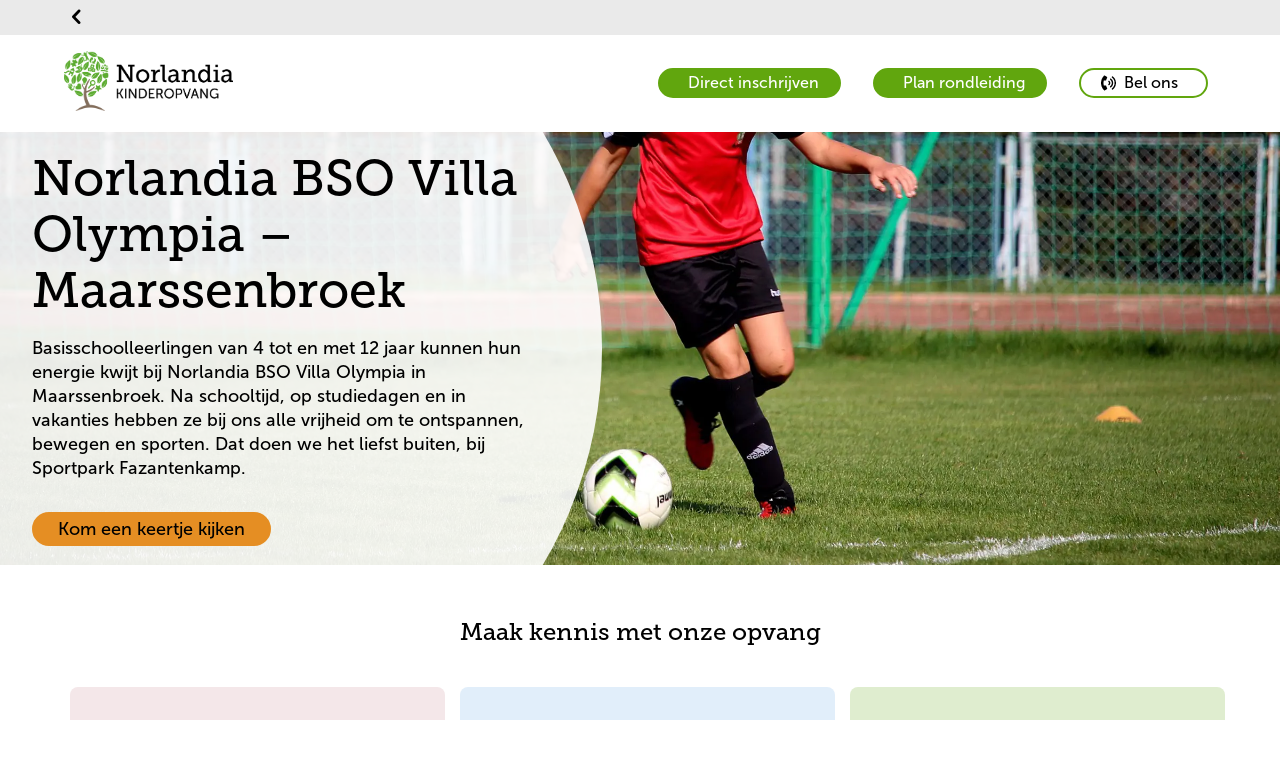

--- FILE ---
content_type: text/html; charset=utf-8
request_url: https://norlandia.nl/villa-olympia-bso
body_size: 8462
content:


<!DOCTYPE html>

<html lang="nl">
<head>
        <link rel="icon" type="image/x-icon" href="/static/images/favicon/Norlandiabarnehage/favicon.ico">
        <link rel="apple-touch-icon" href="/static/images/favicon/Norlandiabarnehage/apple-touch-icon.png">
        <link rel="icon" type="image/png" sizes="32x32" href="/static/images/favicon/Norlandiabarnehage/favicon-32x32.png">
        <link rel="icon" type="image/png" sizes="16x16" href="/static/images/favicon/Norlandiabarnehage/favicon-16x16.png">
        <link rel="icon" type="image/png" sizes="192x192" href="/static/images/favicon/Norlandiabarnehage/android-chrome-192x192.png">
        <link rel="icon" type="image/png" sizes="512x512" href="/static/images/favicon/Norlandiabarnehage/android-chrome-512x512.png">
        <link rel="manifest" href="/static/images/favicon/Norlandiabarnehage/site.webmanifest">

    <link rel="preconnect" href="https://fonts.googleapis.com">
    <link rel="preconnect" crossorigin href="https://fonts.gstatic.com">

    <link rel="preload" as="style" onload="this.onload=null;this.rel='stylesheet'" href="https://fonts.googleapis.com/css2?family=Raleway:wght@400;500;700&amp;display=swap" />
    <noscript>
        <link rel="stylesheet" type="text/css" href="https://fonts.googleapis.com/css2?family=Raleway:wght@400;500;700&amp;display=swap" />
    </noscript>

    <link rel="stylesheet" href="https://use.typekit.net/ijo7iuu.css">
    <link rel="stylesheet" href="https://use.typekit.net/rrv5hrx.css">


    <meta name="viewport" content="width=device-width"/>

    <title>Norlandia BSO Villa Olympia &#x2013; Maarssenbroek </title>
    <meta name="title" content="Norlandia BSO Villa Olympia – Maarssenbroek "/>
    <meta name="description" content="BSO Villa Olympia in Maarssenbroek biedt basisschoolleerlingen alle vrijheid om lekker te bewegen, sporten en ontspannen. Lekker actief in de buitenlucht!"/>
    <meta property="og:type" content="website"/>
    <meta property="og:site_name" content="Norlandia"/>
    <meta property="og:url" content="https://norlandia.nl/villa-olympia-bso"/>
    <meta property="og:title" content="Norlandia BSO Villa Olympia – Maarssenbroek "/>
    <meta property="og:description" content="BSO Villa Olympia in Maarssenbroek biedt basisschoolleerlingen alle vrijheid om lekker te bewegen, sporten en ontspannen. Lekker actief in de buitenlucht!"/>
    <meta property="og:image" content="/media/geniafpx/sportveld-knots-1.png"/>

<link rel="canonical" href="https://norlandia.nl/villa-olympia-bso" />

    <link rel="stylesheet" integrity="sha512-xodZBNTC5n17Xt2atTPuE1HxjVMSvLVW9ocqUKLsCC5CXdbqCmblAshOMAS6/keqq/sMZMZ19scR4PsZChSR7A==" crossorigin="" href="https://unpkg.com/leaflet@1.7.1/dist/leaflet.css" />
    <link rel="stylesheet" type="text/css" href="https://unpkg.com/leaflet-gesture-handling/dist/leaflet-gesture-handling.min.css">
    
    <script integrity="sha512-XQoYMqMTK8LvdxXYG3nZ448hOEQiglfqkJs1NOQV44cWnUrBc8PkAOcXy20w0vlaXaVUearIOBhiXZ5V3ynxwA==" crossorigin="" src="https://unpkg.com/leaflet@1.7.1/dist/leaflet.js"></script>


    <!--Oribi-->

    <!-- Global site tag (gtag.js) - Google Analytics -->

    <link rel="stylesheet" type="text/css" href="//cdn-images.mailchimp.com/embedcode/classic-10_7_dtp.css">

    
    
        <link href="/sb/bundle-css.css.v194" rel="stylesheet" />
        <script src="/sb/bundle-js.js.v194" type="text/javascript"></script>
    

<meta name="facebook-domain-verification" content="eqs7vi1t3a12bf02l1smmz9wbn469y" />
<meta name="google-site-verification" content="LgIjqUvEW9g4Gc-RcPmUWopo8kc4BpbOE0Wc-yKhAWg" />

<!-- Google Tag Manager -->
<script>!function(){"use strict";function l(e){for(var t=e,r=0,n=document.cookie.split(";");r<n.length;r++){var o=n[r].split("=");if(o[0].trim()===t)return o[1]}}function s(e){return localStorage.getItem(e)}function u(e){return window[e]}function A(e,t){e=document.querySelector(e);return t?null==e?void 0:e.getAttribute(t):null==e?void 0:e.textContent}var e=window,t=document,r="script",n="dataLayer",o="https://arthurbrent.norlandia.nl",a="https://load.arthurbrent.norlandia.nl",i="41kr5joeiuvda",c="1f=CABLMj0oQicrUy4xWzQlTBdZRFtYQwsEXAoZBwUEAQ4IBVgbBQ%3D%3D",g="stapeUserId",v="",E="",d=!1;try{var d=!!g&&(m=navigator.userAgent,!!(m=new RegExp("Version/([0-9._]+)(.*Mobile)?.*Safari.*").exec(m)))&&16.4<=parseFloat(m[1]),f="stapeUserId"===g,I=d&&!f?function(e,t,r){void 0===t&&(t="");var n={cookie:l,localStorage:s,jsVariable:u,cssSelector:A},t=Array.isArray(t)?t:[t];if(e&&n[e])for(var o=n[e],a=0,i=t;a<i.length;a++){var c=i[a],c=r?o(c,r):o(c);if(c)return c}else console.warn("invalid uid source",e)}(g,v,E):void 0;d=d&&(!!I||f)}catch(e){console.error(e)}var m=e,g=(m[n]=m[n]||[],m[n].push({"gtm.start":(new Date).getTime(),event:"gtm.js"}),t.getElementsByTagName(r)[0]),v=I?"&bi="+encodeURIComponent(I):"",E=t.createElement(r),f=(d&&(i=8<i.length?i.replace(/([a-z]{8}$)/,"kp$1"):"kp"+i),!d&&a?a:o);E.async=!0,E.src=f+"/"+i+".js?"+c+v,null!=(e=g.parentNode)&&e.insertBefore(E,g)}();</script>
<!-- End Google Tag Manager --></head>
<body class="norlandiapreschool">
<ul class="accessibility-nav">
    <li>
        <a tabindex="0" href="#h1">To main content</a>
    </li>
</ul>


<header>
    <div id="header"></div>
</header>
<section id="divider"></section>



<script type="text/javascript">
    var currentTheme = "norlandiapreschool";
    var header = document.getElementById("header");
     ReactAPI.initHeader({"LogoUrl":"/villa-olympia-bso","LogoSrc":"/media/g5ebfsbk/norlandia_kinderopvang_logo_horizontal.png","LogoText":null,"BigLogo":true,"HideLanguageButton":true,"ShowLanguageButtonAtBottom":false,"AltText":"Logotyp Norlandia","LoginText":"Inloggen","LoginPageUrl":null,"SearchPageUrl":null,"MainMenu":[],"MainMenuAriaLabel":"Hoofd menu","ParentMenu":{"Headline":"","HeadlineUrl":"/","Links":[],"AriaLabel":"Ouder menu","ShowChildInNavigation":false,"NavigationLinkName":""},"ParentMenuLinks":null,"PublicAnnouncement":{"ShowPublicAnnouncement":false,"AnnouncementHeading":"","AnnouncementText":"","AnnouncementIcon":"/static/images/warning.svg"},"HeaderButtons":[{"Link":{"Name":"Direct inschrijven","Target":"_blank","Type":0,"Url":"/direct-inschrijven"},"ShowButton":true,"FillWithColor":true,"MobileShowInHeader":false,"Icon":"","Type":"buttonView"},{"Link":{"Name":"Plan rondleiding","Target":"_blank","Type":0,"Url":"/plan-rondleiding-algemeen"},"ShowButton":true,"FillWithColor":true,"MobileShowInHeader":false,"Icon":"","Type":"buttonView"}],"ShowHeaderButtons":true,"MenuItems":{"Name":"Villa Olympia BSO","Url":"/villa-olympia-bso","IsActive":true,"IsExpanded":true,"Children":[],"Target":null,"IsMobileOnly":false},"CurrentTheme":"norlandiapreschool","PhoneNumber":"06-48534723","PhoneButtonLabel":"Bel ons","BipText":null,"BipUrl":null}, header, currentTheme, document.getElementById("divider"));

    var model = {
        text: "Zoeken",
        url: "",
        CurrentTheme: "norlandiapreschool"
    }
    var languages = {"LanguageObjects":[{"Name":"Dutch","Url":"/villa-olympia-bso","Icon":"","TwoLetterISO":"nl","IsActive":true}],"LanguageLinkText":"Taal"};

    var _searchLink = document.getElementById("search-link");
    if (_searchLink !== null) ReactAPI.initSearchLink(_searchLink, model);

    model = { CurrentTheme: currentTheme }

    var _searchField = document.getElementById("search-field");
    if (_searchField !== null) ReactAPI.initSearchField(_searchField, model);


</script>
<main id="content" class="main">
    
<div id="page-wrapper">
</div>

<script type="text/javascript">
    var model = {
  "ShowHero": true,
  "ElementArea": [
    {
      "Alias": "ctaBlock",
      "Heading": "Maak kennis met onze opvang",
      "CTAItems": [
        {
          "Heading": "Plan rondleiding",
          "Text": "",
          "Link": {
            "Name": "Nu plannen",
            "Type": 0,
            "Url": "/nu-plannen"
          },
          "BackgroundColor": "f4e7e9"
        },
        {
          "Heading": "Neem contact op",
          "Text": "",
          "Link": {
            "Name": "Contactformulier",
            "Type": 0,
            "Url": "/contactformulier-algemeen"
          },
          "BackgroundColor": "e1eefa"
        },
        {
          "Heading": "Direct inschrijven",
          "Text": "",
          "Link": {
            "Name": "Regel opvang",
            "Target": "_blank",
            "Type": 2,
            "Url": "https://norlandia.flexkids.nl/aanvraag/opvangsoort"
          },
          "BackgroundColor": "dfedcf"
        }
      ]
    },
    {
      "Alias": "columnElement",
      "Heading": "Sporten en spelen bij Norlandia BSO Villa Olympia ",
      "Preamble": "<p class=\"MsoNoSpacing\">Van rennen en springen tot klimmen en dansen: bij Norlandia BSO Villa Olympia in Maarssenbroek blijft jouw kind lekker in beweging. Als het weer het toelaat – en dat is zo goed als altijd – gaan we graag naar buiten. Want als het aan ons ligt, gaat niets boven beweging in de buitenlucht!</p>\n<p class=\"MsoNoSpacing\">&nbsp;</p>\n<p class=\"MsoNoSpacing\"><strong>Actieve sport-BSO</strong><br>Norlandia BSO Villa Olympia is een speciale sport-BSO. Samen met vriendjes ontdekken de kinderen de leukste sporten. Denk aan voetbal, knotshockey, badminton of volleybal. We maken gebruik van de voetbalvelden van OSM’75, van de kantine en de ruime groepsruimte en gymzaal binnen. Elke dag organiseren we uitdagende creatieve sport- en spelactiviteiten.</p>",
      "BackgroundColor": "fffaf4",
      "ImageToTheLeft": false,
      "VideoType": "",
      "VideoLink": "",
      "ResponsiveImage": {
        "Ipad": "/media/5hafap2z/kinderen-op-sportveld-met-medewerkers.png?v=1dba2fdf582b090&width=768",
        "Mobile": "/media/5hafap2z/kinderen-op-sportveld-met-medewerkers.png?v=1dba2fdf582b090&width=768",
        "Desktop": "/media/5hafap2z/kinderen-op-sportveld-met-medewerkers.png?v=1dba2fdf582b090&width=768"
      },
      "Image": "/media/5hafap2z/kinderen-op-sportveld-met-medewerkers.png",
      "ImageToTheRight": false,
      "DecreaseDistance": false,
      "UseNewCrop": false
    },
    {
      "Alias": "columnElement",
      "Heading": "Ouders over Norlandia BSO Villa Olympia in Maarssenbroek:",
      "Preamble": "<h3><em>\"De medewerkers zijn betrokken bij de kinderen en bieden veel ruimte voor bewegen en leuke activiteiten.\"</em></h3>\n<h3><em>\"Open structuur, flexibel en vertrouwd.</em><em>\"</em></h3>",
      "BackgroundColor": "f4e7e9",
      "ImageToTheLeft": false,
      "VideoType": "",
      "VideoLink": "",
      "ResponsiveImage": {
        "Ipad": "/media/hozhcxah/_website-spraakwolk-icon-990-x-433-roze.png?v=1dba2fdefa22c50&width=768",
        "Mobile": "/media/hozhcxah/_website-spraakwolk-icon-990-x-433-roze.png?v=1dba2fdefa22c50&width=768",
        "Desktop": "/media/hozhcxah/_website-spraakwolk-icon-990-x-433-roze.png?v=1dba2fdefa22c50&width=768"
      },
      "Image": "/media/hozhcxah/_website-spraakwolk-icon-990-x-433-roze.png",
      "ImageToTheRight": true,
      "DecreaseDistance": false,
      "UseNewCrop": false
    },
    {
      "Alias": "videoblock",
      "Heading": "",
      "Preamble": "",
      "VideoLink": "/media/o02h1uvo/sport-short-front-mp4.mp4",
      "ButtonColor": "",
      "FullHeight": true
    },
    {
      "Alias": "columnElement",
      "Heading": "Een stevige Noorse basis",
      "Preamble": "<h1>Waarom kies jij voor Norlandia kinderopvang?</h1>\n<p>Kinderen gaan bij Norlandia kinderopvang zelf op ontdekkingstocht. Wij geloven namelijk dat dit voor hen de beste manier is om zich voor te bereiden op hun toekomst. Daarom krijgen ze bij ons veel ruimte om, als ze daaraan toe zijn, het zelf te doen: van hun boterham smeren tot zelfstandig keuzes maken in hun activiteiten. Elke dag opnieuw mogen kinderen hun fantasie de vrije loop laten, texturen, materialen en omgevingen ontdekken, en natuurlijk lekker vies worden tijdens het spelen.</p>",
      "Link": {
        "Name": "Onze kijk op pedagogiek",
        "Type": 0,
        "Url": "/praktische-informatie/onze-kijk-op-pedagogiek"
      },
      "BackgroundColor": "dfedcf",
      "ImageToTheLeft": false,
      "VideoType": "",
      "VideoLink": "",
      "ResponsiveImage": {
        "Ipad": "/media/01rafq5i/groen-jongetje-wijst-naar-vlinderstruik.jpg?v=1dba2fc190a5f10&width=768",
        "Mobile": "/media/01rafq5i/groen-jongetje-wijst-naar-vlinderstruik.jpg?v=1dba2fc190a5f10&width=768",
        "Desktop": "/media/01rafq5i/groen-jongetje-wijst-naar-vlinderstruik.jpg?v=1dba2fc190a5f10&width=768"
      },
      "Image": "/media/01rafq5i/groen-jongetje-wijst-naar-vlinderstruik.jpg",
      "ImageToTheRight": false,
      "DecreaseDistance": false,
      "UseNewCrop": false
    },
    {
      "Alias": "columnElement",
      "Heading": "Onze groepen",
      "Preamble": "<p>Norlandia BSO Villa Olympia heeft<strong> drie verschillende groepen</strong>: een groep voor kinderen van<strong> 4 tot en met 6 jaar</strong>, een groep voor kinderen van <strong>4 tot en met 12 jaar </strong>en een groep voor de kinderen <strong>vanaf 8 jaar</strong>. Zij hebben hun eigen ruimte: de KidsCave. Spelen en sporten doen kinderen zoveel mogelijk vrij door elkaar. Zo maakt je kind vriendjes van alle leeftijden en is hij of zij dicht in de buurt bij eventuele broertjes en zusjes. Net als thuis.</p>\n<p>&nbsp;</p>\n<p><strong>Enthousiast en sportief team</strong><br>Ons team is enthousiast en ervaren. We ondersteunen je kind bij het ontwikkelen van zelfstandigheid. Denk aan zelfstandig spelen, contact maken of zelf eten voorbereiden. We volgen altijd het tempo van het kind en kijken waar het aan toe is. Ook heeft ieder kind bij ons een eigen mentor. Dat is een vaste medewerker van de groep, die de ontwikkeling en het welbevinden in de gaten houdt. Kan je kind lekker zichzelf zijn en ontwikkelt het zelfstandigheid? De mentor koppelt zijn of haar bevindingen aan je terug.</p>",
      "BackgroundColor": "fffaf4",
      "ImageToTheLeft": false,
      "VideoType": "",
      "VideoLink": "",
      "ResponsiveImage": {
        "Ipad": "/media/ohdjvrst/bso-meisje-voetbaltafel-juichen.jpg?v=1dba2fc18e1c870&width=768",
        "Mobile": "/media/ohdjvrst/bso-meisje-voetbaltafel-juichen.jpg?v=1dba2fc18e1c870&width=768",
        "Desktop": "/media/ohdjvrst/bso-meisje-voetbaltafel-juichen.jpg?v=1dba2fc18e1c870&width=768"
      },
      "Image": "/media/ohdjvrst/bso-meisje-voetbaltafel-juichen.jpg",
      "ImageToTheRight": true,
      "DecreaseDistance": false,
      "UseNewCrop": false
    },
    {
      "Alias": "columnElement",
      "Heading": "Welke opvang past bij jou?",
      "Preamble": "<p>Je kunt bij Norlandia BSO Villa Olympia uit verschillende opvangmogelijkheden: <strong>40 of 52 weken per jaar</strong>. De kosten hangen af van het aantal weken opvang dat je kiest.</p>\n<ul>\n<li>52 weken opvang: je maakt het hele jaar door gebruik van opvang. Voor de BSO betekent dit opvang in de middag tijdens schoolweken en hele dagen in de schoolvakanties.</li>\n<li>40 weken opvang: dit betekent dat je alle schoolweken opvang afneemt, exclusief 12 weken door de overheid bepaalde schoolvakanties. Studiedagen zijn niet inbegrepen in het 40-wekenpakket. Heb je op die dagen opvang nodig? Dan kun je dit gemakkelijk bijboeken.<br><br></li>\n</ul>\n<h3>Wat kost kinderopvang?</h3>\n<p>Bij Norlandia BSO Villa Olympia zijn de kosten voor de opvang vanaf <strong>€ 13,02 per uur</strong>.</p>\n<p>&nbsp;</p>\n<p>Wil je weten wat de exacte kosten voor jouw situatie zijn? Maak een proefberekening in onze rekentool. Hierin kun je precies zien wat in jouw situatie de kosten van de kinderopvang is en op hoeveel kinderopvangtoeslag je kunt rekenen.&nbsp;</p>",
      "Link": {
        "Name": "Bereken de kosten voor de BSO",
        "Type": 0,
        "Url": "/praktische-informatie/kosten-kinderopvang"
      },
      "BackgroundColor": "f4e7e9",
      "ImageToTheLeft": false,
      "VideoType": "",
      "VideoLink": "",
      "ResponsiveImage": {
        "Ipad": "/media/eu5fwwfc/website-foto-s-bso-3.jpg?v=1dba2fdf019a640&width=768",
        "Mobile": "/media/eu5fwwfc/website-foto-s-bso-3.jpg?v=1dba2fdf019a640&width=768",
        "Desktop": "/media/eu5fwwfc/website-foto-s-bso-3.jpg?v=1dba2fdf019a640&width=768"
      },
      "Image": "/media/eu5fwwfc/website-foto-s-bso-3.jpg",
      "ImageToTheRight": false,
      "DecreaseDistance": false,
      "UseNewCrop": false
    },
    {
      "Alias": "conceptContainer",
      "Heading": "Dit maakt Norlandia kinderopvang buitengewoon!",
      "Concepts": [
        {
          "Heading": "We kiezen voor groen",
          "Preamble": "Bouwen aan een duurzame toekomst, want we hebben maar één aarde. En daar leren we samen, van jongs af aan, al goed voor te zorgen. Dat noemen we GoGreen!",
          "ResponsiveImage": {
            "Ipad": "/media/2b1hzkcz/quest-go-green.png?v=1d7b9fe0e3f2510&width=768",
            "Mobile": "/media/2b1hzkcz/quest-go-green.png?v=1d7b9fe0e3f2510&width=600",
            "Desktop": "/media/2b1hzkcz/quest-go-green.png?v=1d7b9fe0e3f2510&width=768"
          },
          "Link": "/onze-pijlers/gogreen",
          "LinkName": "Läs mer",
          "UseNewCrop": false
        },
        {
          "Heading": "Het liefst buiten",
          "Preamble": "Urenlang buitenspelen, avontuurlijk spel, sporten, rennen, in plassen springen en ravotten. Bewegen hoort erbij, elke dag weer.",
          "ResponsiveImage": {
            "Ipad": "/media/4h1civlk/beweeg-2024.png?v=1dba2fdf2ac5f10&width=768",
            "Mobile": "/media/4h1civlk/beweeg-2024.png?v=1dba2fdf2ac5f10&width=600",
            "Desktop": "/media/4h1civlk/beweeg-2024.png?v=1dba2fdf2ac5f10&width=768"
          },
          "Link": "/onze-pijlers/beweeg",
          "LinkName": "Läs mer",
          "UseNewCrop": false
        },
        {
          "Heading": "Samen nieuwsgierig",
          "Preamble": "Norlandia Quest is een jaarlijks wisselend thema dat we samen met de kinderen verkennen. Door te kijken, praten en voelen, ontdekken ze spelenderwijs de wereld om zich heen. ",
          "ResponsiveImage": {
            "Ipad": "/media/52njlvtl/quest-logo-vierkant.png?v=1dba2fdf2ad4970&width=768",
            "Mobile": "/media/52njlvtl/quest-logo-vierkant.png?v=1dba2fdf2ad4970&width=600",
            "Desktop": "/media/52njlvtl/quest-logo-vierkant.png?v=1dba2fdf2ad4970&width=768"
          },
          "Link": "/onze-pijlers/quest",
          "LinkName": "Läs mer",
          "UseNewCrop": false
        }
      ],
      "BackgroundColor": "dfedcf"
    },
    {
      "Alias": "slideShow",
      "Images": [
        {
          "Ipad": "/media/bd0mdxmw/kinderen-op-sportveld-met-knots-bal.png?v=1dba2fdf5843730&width=1600",
          "Mobile": "/media/bd0mdxmw/kinderen-op-sportveld-met-knots-bal.png?v=1dba2fdf5843730&width=768",
          "Desktop": "/media/bd0mdxmw/kinderen-op-sportveld-met-knots-bal.png?v=1dba2fdf5843730&width=2400"
        },
        {
          "Ipad": "/media/ha4e4ko5/football-2853590_1920.jpg?v=1dba2fc19657760&width=1600",
          "Mobile": "/media/ha4e4ko5/football-2853590_1920.jpg?v=1dba2fc19657760&width=768",
          "Desktop": "/media/ha4e4ko5/football-2853590_1920.jpg?v=1dba2fc19657760&width=2400"
        },
        {
          "Ipad": "/media/ohdjvrst/bso-meisje-voetbaltafel-juichen.jpg?v=1dba2fc18e1c870&width=1600",
          "Mobile": "/media/ohdjvrst/bso-meisje-voetbaltafel-juichen.jpg?v=1dba2fc18e1c870&width=768",
          "Desktop": "/media/ohdjvrst/bso-meisje-voetbaltafel-juichen.jpg?v=1dba2fc18e1c870&width=2400"
        },
        {
          "Ipad": "/media/qhtk5pou/kinderen-en-medewerkers-in-sportkantine.png?v=1dba2fdf2eee650&width=1600",
          "Mobile": "/media/qhtk5pou/kinderen-en-medewerkers-in-sportkantine.png?v=1dba2fdf2eee650&width=768",
          "Desktop": "/media/qhtk5pou/kinderen-en-medewerkers-in-sportkantine.png?v=1dba2fdf2eee650&width=2400"
        },
        {
          "Ipad": "/media/jxxhpzxq/bso-lokaal-kapla-toren-2-jongens.jpg?v=1dba2fc191386d0&width=1600",
          "Mobile": "/media/jxxhpzxq/bso-lokaal-kapla-toren-2-jongens.jpg?v=1dba2fc191386d0&width=768",
          "Desktop": "/media/jxxhpzxq/bso-lokaal-kapla-toren-2-jongens.jpg?v=1dba2fc191386d0&width=2400"
        }
      ],
      "Heading": "Rondkijken bij Norlandia BSO Villa Olympia",
      "FacebookLink": "https://www.facebook.com/Norlandiakinderopvang/?ref=hl",
      "InstagramLink": "https://www.instagram.com/norlandiakinderopvang/",
      "BackgroundColor": "fffaf4",
      "UseNewCrop": false
    },
    {
      "Alias": "conceptContainer",
      "Heading": "Handig voor jou als ouder",
      "Concepts": [
        {
          "Heading": "Ouderapp Konnect",
          "Preamble": "Met de Konnect OuderApp krijg je een informatie toegestuurd over wat je kind meemaakt tijdens een dag op de opvang.",
          "ResponsiveImage": {
            "Ipad": "/media/wf1jvtpy/ikon-prionappen.png?v=1da68873f973a00&width=768",
            "Mobile": "/media/wf1jvtpy/ikon-prionappen.png?v=1da68873f973a00&width=600",
            "Desktop": "/media/wf1jvtpy/ikon-prionappen.png?v=1da68873f973a00&width=768"
          },
          "Link": "https://norlandia.ouderportaal.nl/auth/login",
          "LinkName": "Konnekt ouderportaal",
          "UseNewCrop": false
        },
        {
          "Heading": "Veelgestelde vragen ",
          "Preamble": "Als ouder kun je veel vragen hebben als je kind naar de kinderopvang, peuteropvang of BSO gaat. Bekijk de antwoorden op de meest gestelde vragen.",
          "ResponsiveImage": {
            "Ipad": "/media/50phd4ss/ikon-faq.png?v=1da68873f1586e0&width=768",
            "Mobile": "/media/50phd4ss/ikon-faq.png?v=1da68873f1586e0&width=600",
            "Desktop": "/media/50phd4ss/ikon-faq.png?v=1da68873f1586e0&width=768"
          },
          "Link": "/praktische-informatie/veelgestelde-vragen",
          "LinkName": "Veelgestelde vragen",
          "UseNewCrop": false
        },
        {
          "Heading": "Tips & nieuws",
          "Preamble": "Hier vind je praktische en pedagogische tips en interessante weetjes, speciaal voor jou als ouder. Ook lees je hier ons laatste nieuws.",
          "ResponsiveImage": {
            "Ipad": "/media/2xqh4kzk/ikon-tips-råd.png?v=1da68873fcca1e0&width=768",
            "Mobile": "/media/2xqh4kzk/ikon-tips-råd.png?v=1da68873fcca1e0&width=600",
            "Desktop": "/media/2xqh4kzk/ikon-tips-råd.png?v=1da68873fcca1e0&width=768"
          },
          "Link": "/nieuws-en-goed-om-te-weten",
          "LinkName": "Nieuws en goed om te weten",
          "UseNewCrop": false
        },
        {
          "Heading": "Opmerking of klacht",
          "Preamble": "Mocht je onverhoopt ontevreden zijn over de opvang van je kind(eren) of ons beleid, luisteren we graag naar je. Jouw feedback is belangrijk voor ons!",
          "ResponsiveImage": {
            "Ipad": "/media/ififdgg3/ikon-synpunkter.png?v=1da68873fac96c0&width=768",
            "Mobile": "/media/ififdgg3/ikon-synpunkter.png?v=1da68873fac96c0&width=600",
            "Desktop": "/media/ififdgg3/ikon-synpunkter.png?v=1da68873fac96c0&width=768"
          },
          "Link": "/praktische-informatie/klachtenprocedure",
          "LinkName": "Klachtenprocedure",
          "UseNewCrop": false
        }
      ],
      "BackgroundColor": "e1eefa"
    },
    {
      "Alias": "ctaBlock",
      "Heading": "Maak kennis met onze opvang",
      "CTAItems": [
        {
          "Heading": "Plan rondleiding",
          "Text": "",
          "Link": {
            "Name": "Nu plannen",
            "Type": 0,
            "Url": "/nu-plannen"
          },
          "BackgroundColor": "f4e7e9"
        },
        {
          "Heading": "Neem contact op",
          "Text": "",
          "Link": {
            "Name": "Contactformulier",
            "Type": 0,
            "Url": "/contactformulier-algemeen"
          },
          "BackgroundColor": "e1eefa"
        },
        {
          "Heading": "Direct inschrijven",
          "Text": "",
          "Link": {
            "Name": "Regel opvang",
            "Target": "_blank",
            "Type": 2,
            "Url": "https://norlandia.flexkids.nl/aanvraag/opvangsoort"
          },
          "BackgroundColor": "dfedcf"
        }
      ]
    }
  ],
  "Id": 62004,
  "Name": "Villa Olympia BSO",
  "Url": "/villa-olympia-bso",
  "Alias": "startpage",
  "Heading": "Norlandia BSO Villa Olympia – Maarssenbroek ",
  "Preamble": "Basisschoolleerlingen van 4 tot en met 12 jaar kunnen hun energie kwijt bij Norlandia BSO Villa Olympia in Maarssenbroek. Na schooltijd, op studiedagen en in vakanties hebben ze bij ons alle vrijheid om te ontspannen, bewegen en sporten. Dat doen we het liefst buiten, bij Sportpark Fazantenkamp.",
  "ResponsiveImages": [
    {
      "Ipad": "/media/ha4e4ko5/football-2853590_1920.jpg?rxy=0.5011368526443127,0.7431789658663632&v=1dba2fc19657760&width=1600",
      "Mobile": "/media/ha4e4ko5/football-2853590_1920.jpg?rxy=0.5011368526443127,0.7431789658663632&v=1dba2fc19657760&width=768",
      "Desktop": "/media/ha4e4ko5/football-2853590_1920.jpg?rxy=0.5011368526443127,0.7431789658663632&v=1dba2fc19657760&width=2400"
    }
  ],
  "ImageText": "sport voetbal bij BSO Villa Olympia in Maarssenbroek",
  "ListHeadline": "Norlandia BSO Villa Olympia – Maarssenbroek ",
  "ListPreamble": "Basisschoolleerlingen kunnen hun energie kwijt bij BSO Villa Olympia in Maarssenbroek. Na schooltijd, op studiedagen en in vakanties hebben ze alle vrijheid om te ontspannen, bewegen en sporten. Dat doen we het liefst buiten, bij Sportpark Fazantenkamp.",
  "ListImage": "/media/geniafpx/sportveld-knots-1.png",
  "ListButtonHeading": "",
  "Breadcrumbs": [],
  "CookieData": {
    "Text": "We gebruiken cookies om de website zo goed mogelijk te laten werken voor u als bezoeker. Wanneer u de cookies besluit niet te accepteren zullen de functionaliteiten van de website beperkt zijn.",
    "AgreeChoosen": "Keur geselecteerde goed",
    "AgreeAll": "Keur alles goed",
    "Statistic": "Statistieken &amp; marketing",
    "Performance": "Prestatie",
    "Settings": "Instellingen",
    "Needed": "Noodzakelijk",
    "CookieInfoLinkText": "Meer informatie over het gebruik van cookies.",
    "HideCookiesBanner": true
  },
  "CurrentTheme": "norlandiapreschool",
  "ButtonText": "Kom een keertje kijken",
  "ButtonColor": "e58e23",
  "ShowButton": true,
  "ButtonLink": "/nu-plannen",
  "HeroCurvedTextArea": true,
  "UseFontMarydale": false,
  "ButtonTarget": "_self",
  "NarrowText": false,
  "SocialShare": [],
  "UseNewCrop": false
};
    var element = document.getElementById("page-wrapper");
    window.onload = function () {
        ReactAPI.init(model, element);
    }
</script>
</main>



<footer id="footer">
</footer>

<script type="text/javascript">
    var currentTheme = "norlandiapreschool";
        var languages = {"LanguageObjects":[{"Name":"Dutch","Url":"/villa-olympia-bso","Icon":"","TwoLetterISO":"nl","IsActive":true}],"LanguageLinkText":"Taal"};
        var footer = document.getElementById("footer");
        ReactAPI.initFooter({"SearchLink":null,"Adress":"Fazantenkamp 619","ZipCode":"3607 DK, Maarssen","CompanyName":"Villa Olympia BSO","ContactHeading":"Locatiemanager","LrkNumber":"151272116","LrkNumberString":"LRK-Nummer: ","ContactText":"Kim Veldhuizen","ContactPhone":"06-48534723","ContactPhoneString":"Telefoon: ","PhoneButtonLabel":"Bel ons","EmailButtonLabel":"E-mail","PhoneNumber":"06-48534723","EmailAddress":"villaolympia@norlandia.com","SecondColumnHeading":"","Departments":[],"FirstColumnHeading":"Contact","LogoUrl":"/villa-olympia-bso","LogoSrc":"/media/4jilahqz/norlandia_kinderopvang_logo_vertical_white.png","LogoText":null,"AltText":"Logotyp Villa Olympia BSO","FooterColumns":[{"Headline":"Links","Links":[{"Name":"Over ons","Target":"_blank","Type":0,"Url":"/praktische-informatie/over-ons"},{"Name":"Zoek jouw locatie","Target":"_blank","Type":0,"Url":"/zoek-locatie"},{"Name":"Ouderportaal","Target":"_blank","Type":2,"Url":"https://norlandia.ouderportaal.nl/auth/login"},{"Name":"Contact","Target":"_blank","Type":0,"Url":"/praktische-informatie/contact"},{"Name":"GGD rapport","Target":"_blank","Type":2,"Url":"https://www.landelijkregisterkinderopvang.nl/pp/#/inzien/oko/gegevens/1057e5e4-8eba-470f-8d0d-7751d10aefad"}]}],"SocialMediaHeading":"Volg ons op social media","FacebookLink":{"Name":"Facebook","Target":"_blank","Type":2,"Url":"https://www.facebook.com/Norlandiakinderopvang/?ref=hl"},"InstagramLink":{"Name":"Instagram","Target":"_blank","Type":2,"Url":"https://www.instagram.com/norlandiakinderopvang/"},"TwitterLink":null,"LinkedInLink":{"Name":"LinkedIn","Target":"_blank","Type":2,"Url":"https://nl.linkedin.com/company/norlandia-kinderopvang"},"YoutubeLink":{"Name":"Youtube","Target":"_blank","Type":2,"Url":"https://www.youtube.com/@norlandiakinderopvang"},"TikTokLink":{"Name":"TikTok","Target":"_blank","Type":2,"Url":"https://www.tiktok.com/@norlandiakinderopvang"},"FindUs":{"Name":"Route","Target":"_blank","Type":0,"Url":"https://www.google.com/maps/dir/?api=1&destination=52.127000,5.022070"},"ShowFindUs":true,"FooterColumnLogoLink":null,"CurrentTheme":"norlandiapreschool","PlaceSocialLinksAtTheBottom":false,"ReportTechnicalIssuePage":null,"ResponsiveImage":{"Ipad":"","Mobile":"","Desktop":"","IpadH":null,"MobileH":null,"DesktopH":null,"Alt":null},"FooterDescriptionUnderLogo":""}, footer, currentTheme);

</script>

<!-- Google Tag Manager (noscript) -->
<noscript><iframe src="https://load.arthurbrent.norlandia.nl/ns.html?id=GTM-MJ7XD2QJ" height="0" width="0" style="display:none;visibility:hidden"></iframe></noscript>
<!-- End Google Tag Manager (noscript) --></body>
</html>